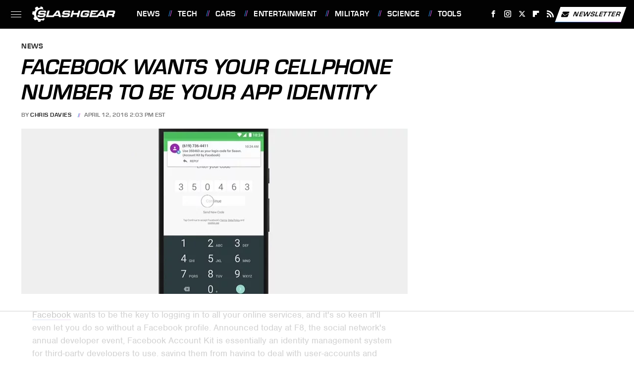

--- FILE ---
content_type: text/html
request_url: https://api.intentiq.com/profiles_engine/ProfilesEngineServlet?at=39&mi=10&dpi=936734067&pt=17&dpn=1&iiqidtype=2&iiqpcid=5b001ea0-ac56-4a18-9c34-2028e3029a15&iiqpciddate=1769172467402&pcid=05cca218-199c-47f7-8754-4ba2b4453197&idtype=3&gdpr=0&japs=false&jaesc=0&jafc=0&jaensc=0&jsver=0.33&testGroup=A&source=pbjs&ABTestingConfigurationSource=group&abtg=A&vrref=https%3A%2F%2Fwww.slashgear.com
body_size: 55
content:
{"abPercentage":97,"adt":1,"ct":2,"isOptedOut":false,"data":{"eids":[]},"dbsaved":"false","ls":true,"cttl":86400000,"abTestUuid":"g_483483cc-bcce-43a7-b6b6-a53f2116e997","tc":9,"sid":-1801098511}

--- FILE ---
content_type: text/html; charset=utf-8
request_url: https://www.google.com/recaptcha/api2/aframe
body_size: 267
content:
<!DOCTYPE HTML><html><head><meta http-equiv="content-type" content="text/html; charset=UTF-8"></head><body><script nonce="toT1fKxHrj2TjwwOgXQGvQ">/** Anti-fraud and anti-abuse applications only. See google.com/recaptcha */ try{var clients={'sodar':'https://pagead2.googlesyndication.com/pagead/sodar?'};window.addEventListener("message",function(a){try{if(a.source===window.parent){var b=JSON.parse(a.data);var c=clients[b['id']];if(c){var d=document.createElement('img');d.src=c+b['params']+'&rc='+(localStorage.getItem("rc::a")?sessionStorage.getItem("rc::b"):"");window.document.body.appendChild(d);sessionStorage.setItem("rc::e",parseInt(sessionStorage.getItem("rc::e")||0)+1);localStorage.setItem("rc::h",'1769172472704');}}}catch(b){}});window.parent.postMessage("_grecaptcha_ready", "*");}catch(b){}</script></body></html>

--- FILE ---
content_type: text/plain
request_url: https://rtb.openx.net/openrtbb/prebidjs
body_size: -223
content:
{"id":"4ed64a0c-4057-4704-9aef-6890b91e01d3","nbr":0}

--- FILE ---
content_type: text/plain
request_url: https://rtb.openx.net/openrtbb/prebidjs
body_size: -223
content:
{"id":"55eb6a96-5e18-4c7f-8817-b55b72d1f45a","nbr":0}

--- FILE ---
content_type: text/plain
request_url: https://rtb.openx.net/openrtbb/prebidjs
body_size: -223
content:
{"id":"8ae6be10-29d5-44c3-945a-154bfa9f2a53","nbr":0}

--- FILE ---
content_type: text/plain; charset=utf-8
request_url: https://ads.adthrive.com/http-api/cv2
body_size: 4185
content:
{"om":["088iw0y0","0929nj63","0FNiGn--56E","0RJBaLDmBmQ","0a8iramy","0av741zl","0iyi1awv","0pycs8g7","0sm4lr19","0tgj3gqz","0z2q3gf2","1","10011/168b08762f91180e1df5cf476e12f4b7","10011/855b136a687537d76857f15c0c86e70b","1011_302_56233481","1011_302_56233576","10ua7afe","11142692","11896988","12010084","12010088","12168663","124682_667","124684_210","124843_10","124844_23","124853_8","12850756","13un7jsm","1610338926","17_24767210","1891/84813","1891/84814","1ktgrre1","1r7rfn75","201839498","202d4qe7","2132:42602454","2132:45327624","2132:45327660","2132:45999649","21u3bzbm","2249:650628539","2249:662425279","2249:691910064","2249:691925891","2249:703330140","2249:703670433","2307:0929nj63","2307:0av741zl","2307:0ea6rrya","2307:0pycs8g7","2307:4npk06v9","2307:5s8wi8hf","2307:74scwdnj","2307:794di3me","2307:7fmk89yf","2307:7xb3th35","2307:7yj1wi4i","2307:8linfb0q","2307:8orkh93v","2307:9ign6cx0","2307:9krcxphu","2307:9t6gmxuz","2307:a566o9hb","2307:bqnn0d18","2307:bu0fzuks","2307:byhpa0k9","2307:cv0h9mrv","2307:fevt4ewx","2307:fqeh4hao","2307:ge4000vb","2307:gn3plkq1","2307:hlx2b72j","2307:hswgcqif","2307:ipnvu7pa","2307:iwc7djbc","2307:l2j3rq3s","2307:m6rbrf6z","2307:ouycdkmq","2307:pi9dvb89","2307:r5pphbep","2307:s2ahu2ae","2307:ubjltf5y","2307:wt0wmo2s","2307:wwo5qowu","2307:xnfnfr4x","2307:zvdz58bk","23786257","2409_25495_176_CR52092918","2409_25495_176_CR52092921","2409_25495_176_CR52092923","2409_25495_176_CR52175340","2409_25495_176_CR52178316","2409_25495_176_CR52186411","248485108","248492119","248493040","248496106","2540:3461351","25_53v6aquw","25_8b5u826e","25_ti0s3bz3","25_yi6qlg3p","2636_1101777_7764-1036209","2636_1101777_7764-1036210","2676:85393202","2676:85987470","28925636","28933536","29402249","29414696","2974:7171666","2974:8168479","2goa9794","2rhihii2","308_125204_13","33145646","33145655","3335_25247_700109389","34018583","3490:CR52175339","3646_185414_T26335189","3658_134479_edkk1gna","3658_15032_fevt4ewx","3658_15078_4npk06v9","3658_15078_7yj1wi4i","3658_15078_fqeh4hao","3658_18008_dfru8eib","3658_18008_hswgcqif","3658_22079_niaytq9d","3658_645259_T26437155","377359969","37cerfai","381513943572","3822:24417995","3bfvzjl5","3xh2cwy9","3zvv1o7w","409_216366","409_216416","409_225978","409_227226","42604842","43919985","44629254","45v886tf","4714_18819_QK3SE5REXVCDHKEKVQWITS","47370259","47869802","481703827","485027845327","49064328","49123013","4etfwvf1","4evupkbi","4fk9nxse","501422","5126500501","51372084","51372397","51372434","52144948","5316_139700_44d12f53-720c-4d77-aa3f-2c657f68dcfa","5316_139700_bd0b86af-29f5-418b-9bb4-3aa99ec783bd","5316_139700_e57da5d6-bc41-40d9-9688-87a11ae6ec85","53v6aquw","542557320","546803","549410","55090456","5510:bxx2ali1","5510:cymho2zs","5510:fz6wn1e1","5510:i8sweh8z","5510:mdhhxn07","5510:mznp7ktv","5510:quk7w53j","5510:y4hjcn9o","55167461","55344524","55726194","557_409_216396","557_409_220139","557_409_220343","557_409_223589","557_409_228054","557_409_228055","557_409_230731","55826909","56018481","56341213","5726507811","59856354","5989_1799740_703656485","5iujftaz","5my41lud","5s8wi8hf","6026588609","609577512","618576351","618876699","61900466","619089559","61916211","61916223","61926845","61932920","61932933","62019442","6226505231","6226505239","62584628","627309156","627309159","627506494","627506665","62799585","628015148","628086965","628153053","628153173","628222860","628223277","628360579","628360582","628444259","628444349","628444433","628444439","628456310","628622163","628622172","628622241","628622244","628622247","628622250","628683371","628687043","628687157","628687460","628687463","628803013","628841673","629007394","629009180","629167998","629168001","629168010","629168565","629171196","629171202","629234167","629255550","62976224","62978887","62981075","62981822","630137823","63058606","63065435","63079495","630928655","63093704","63100589","6329018","6329020","6365_61796_685193681490","6365_61796_685193681505","6365_61796_741594892944","6365_61796_792723111028","63barbg1","63t6qg56","663293625","663293679","663293761","678144327","680_99480_700109377","680_99480_700109389","680_99480_700109391","697525780","697525832","698493106","6mj57yc0","700109383","700109389","700109393","705115233","705115332","705116521","705127202","705177193","705571398","707705230","707868621","722434589030","732157690215","732500814895","7354_229128_85939019","74243_74_17414991","74243_74_17727979","74243_74_18364062","74243_74_18364134","7732580","781523606398","786935973586","78827816","78827881","792518230556","794di3me","7969_149355_45919811","7969_149355_45999649","7a0tg1yi","7cmeqmw8","7exo1dkh","7fdb39zj","7fmk89yf","7mohkjUvB6I","7qIE6HPltrY","7qevw67b","7s82759r","7umvti6j","7x8f326o","7xb3th35","7xh7duqo","8152859","8152878","8152879","8154365","8168539","81x4dv6q","85943184","85943187","85943190","85943199","86434096","8666/7cd4d5087da37c02cd8f72043b73ba5e","86745091","8831024240_564549740","8linfb0q","8orkh93v","9057/0328842c8f1d017570ede5c97267f40d","9057/37a3ff30354283181bfb9fb2ec2f8f75","98xzy0ek","9ign6cx0","9pnds6v0","9t6gmxuz","9uox3d6i","CN4z0sMhOO8","QfA7SIOeni8","a1vt6lsg","a2uqytjp","a7wye4jw","ag5h5euo","aq298iiztpw","aqiiztpw","aw234wxi","axw5pt53","b90cwbcd","bd5xg6f6","bn278v80","bpecuyjx","bxx2ali1","byhpa0k9","c-Mh5kLIzow","c25t9p0u","cc3ce0d36e06013a4aeebdc8d5e7920e_2","cd40m5wq","cmpalw5s","cr-Bitc7n_p9iw__vat__49i_k_6v6_h_jce2vm6d_CrwGxdjrj","cr-Bitc7n_p9iw__vat__49i_k_6v6_h_jce2vm6d_DqiOfdjrj","cr-Bitc7n_p9iw__vat__49i_k_6v6_h_jce2vm6d_N4Vbydjrj","cr-Bitc7n_p9iw__vat__49i_k_6v6_h_jce2vm6d_U5356gokm","cr-Bitc7n_p9iw__vat__49i_k_6v6_h_jce2vm6d_VTYxxvgmq","cr-Bitc7n_p9iw__vat__49i_k_6v6_h_jce2vm6d_awO4pgokm","cr-Bitc7n_p9iw__vat__49i_k_6v6_h_jce2vm6d_ckZpqgokm","cr-Bitc7n_p9iw__vat__49i_k_6v6_h_jce2vm6d_d14BLdjrj","cr-a9s2xf8vubwj","cr-ax6bdvhrubwe","cr-f6puwm2w27tf1","cr-f6puwm2x27tf1","cr-f6puwm2yu7tf1","cr-f6uw2d0xz7tmu","cr-flbd4mx4ubxe","cr-g7ywwk7qvft","cr-y4xxab8lubwe","cr223-e8rz0d0qxeu","cv0h9mrv","cymho2zs","d9f6t30y","daw00eve","ddd2k10l","dfru8eib","dmoplxrm","dsugp5th","duxvs448","e1qdkqyh","e38qsvko","e4zt08h4","edkk1gna","fcn2zae1","fevt4ewx","fhvuatu6","fjp0ceax","fq298eh4hao","fqeh4hao","ft79er7MHcU","fypjkbk7","gn3plkq1","hPuTdMDQS5M","hffavbt7","hlx2b72j","hrwidqo8","hswgcqif","hueqprai","i2aglcoy","i90isgt0","iiu0wq3s","iwc7djbc","ixtrvado","jci9uj40","jd035jgw","jsmsbpnw","kk5768bd","klqiditz","kpqczbyg","ksrdc5dk","kz8629zd","kzcm6qrp","l4298mj1tyl","l4mj1tyl","lqdvaorh","lyop61rm","m6rbrf6z","m6t1h1z5","mdhhxn07","mk19vci9","mmr74uc4","mne39gsk","mznp7ktv","n3egwnq7","n5qy4p52","nDEslD5DCrE","nmrms1vr","nrlkfmof","nv0uqrqm","o5xj653n","o79rfir1","oj70mowv","op9gtamy","ou8gxy4u","ouycdkmq","oyophs7h","pe0gcg4w","pi9dvb89","piwneqqj","pkydekxi","plth4l1a","prq4f8da","qCQnxJ3C04M","qM1pWMu_Q2s","qnppljgs","quk7w53j","r0u09phz","r2tvoa5i","r5pphbep","rdwfobyr","rnvjtx7r","rrlikvt1","rxj4b6nw","s2ahu2ae","s4s41bit","szwhi7rt","t4zab46q","t5kb9pme","ti0s3bz3","tusooher","u7p1kjgp","ubjltf5y","uf7vbcrs","uhebin5g","ujl9wsn7","ujqkqtnh","uqph5v76","uykfdhoc","v4rfqxto","ven7pu1c","vkqnyng8","vn42112pj6acw","vz9aawzl","w15c67ad","wFBPTWkXhX8","wq5j4s9t","wt0wmo2s","wu5qr81l","wwo5qowu","xau90hsg","xdaezn6y","xjq9sbpc","xncaqh7c","xnfnfr4x","y0puj9hd","yi6qlg3p","ylz2n35t","yuwtbs4c","yx_OAR3JAOI","yytee9j8","z7yi2xbi","zep75yl2","ziox91q0","zqekf0vj","zvdz58bk","zw6jpag6","zz298nndanq","zznndanq","7979132","7979135"],"pmp":[],"adomains":["123notices.com","1md.org","about.bugmd.com","acelauncher.com","adameve.com","akusoli.com","allyspin.com","askanexpertonline.com","atomapplications.com","bassbet.com","betsson.gr","biz-zone.co","bizreach.jp","braverx.com","bubbleroom.se","bugmd.com","buydrcleanspray.com","byrna.com","capitaloneshopping.com","clarifion.com","combatironapparel.com","controlcase.com","convertwithwave.com","cotosen.com","countingmypennies.com","cratedb.com","croisieurope.be","cs.money","dallasnews.com","definition.org","derila-ergo.com","dhgate.com","dhs.gov","displate.com","easyprint.app","easyrecipefinder.co","fabpop.net","familynow.club","fla-keys.com","folkaly.com","g123.jp","gameswaka.com","getbugmd.com","getconsumerchoice.com","getcubbie.com","gowavebrowser.co","gowdr.com","gransino.com","grosvenorcasinos.com","guard.io","hero-wars.com","holts.com","instantbuzz.net","itsmanual.com","jackpotcitycasino.com","justanswer.com","justanswer.es","la-date.com","lightinthebox.com","liverrenew.com","local.com","lovehoney.com","lulutox.com","lymphsystemsupport.com","manualsdirectory.org","meccabingo.com","medimops.de","mensdrivingforce.com","millioner.com","miniretornaveis.com","mobiplus.me","myiq.com","national-lottery.co.uk","naturalhealthreports.net","nbliver360.com","nikke-global.com","nordicspirit.co.uk","nuubu.com","onlinemanualspdf.co","original-play.com","outliermodel.com","paperela.com","paradisestays.site","parasiterelief.com","peta.org","photoshelter.com","plannedparenthood.org","playvod-za.com","printeasilyapp.com","printwithwave.com","profitor.com","quicklearnx.com","quickrecipehub.com","rakuten-sec.co.jp","rangeusa.com","refinancegold.com","robocat.com","royalcaribbean.com","saba.com.mx","shift.com","simple.life","spinbara.com","systeme.io","taboola.com","tackenberg.de","temu.com","tenfactorialrocks.com","theoceanac.com","topaipick.com","totaladblock.com","usconcealedcarry.com","vagisil.com","vegashero.com","vegogarden.com","veryfast.io","viewmanuals.com","viewrecipe.net","votervoice.net","vuse.com","wavebrowser.co","wavebrowserpro.com","weareplannedparenthood.org","xiaflex.com","yourchamilia.com"]}

--- FILE ---
content_type: text/plain
request_url: https://rtb.openx.net/openrtbb/prebidjs
body_size: -84
content:
{"id":"cbe61e47-e4bb-49e0-b718-e3e9e98aa2a3","nbr":0}

--- FILE ---
content_type: text/plain; charset=UTF-8
request_url: https://at.teads.tv/fpc?analytics_tag_id=PUB_17002&tfpvi=&gdpr_consent=&gdpr_status=22&gdpr_reason=220&ccpa_consent=&sv=prebid-v1
body_size: 56
content:
MzdjOTVhMTMtNDgwNy00NGJiLThkM2QtYjQyODQ5MThiZTdjIzktOA==